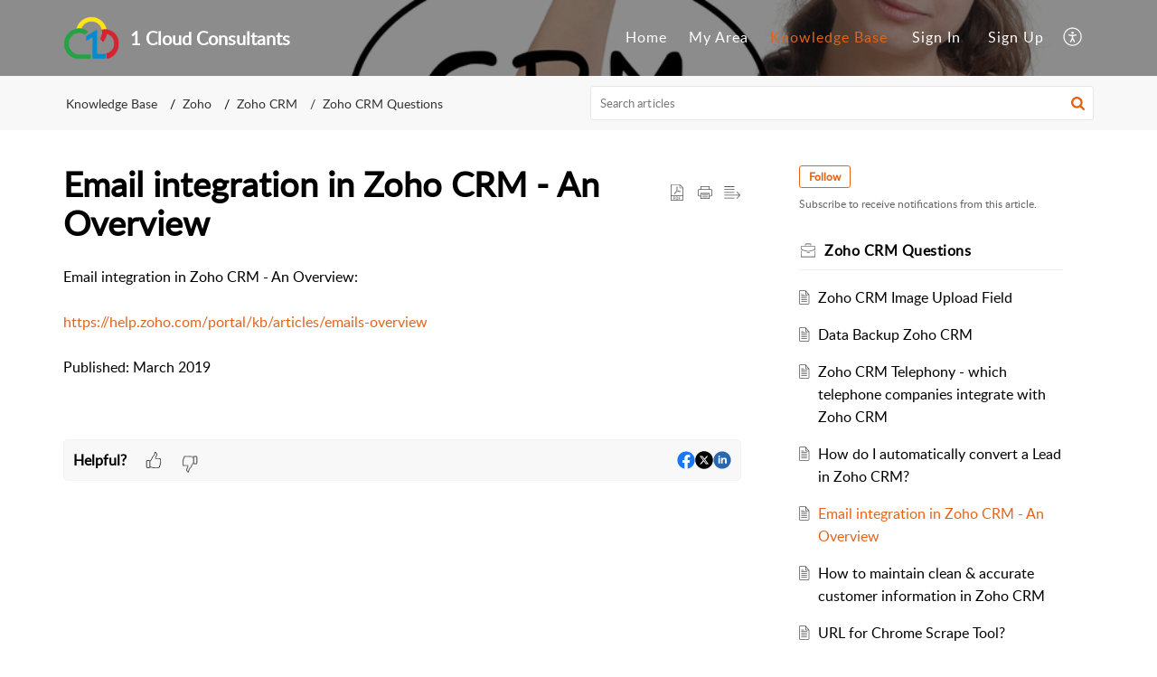

--- FILE ---
content_type: text/plain
request_url: https://www.google-analytics.com/j/collect?v=1&_v=j102&a=92405551&t=pageview&_s=1&dl=https%3A%2F%2Fsupport.1cloudconsultants.com%2Fportal%2Fen%2Fkb%2Farticles%2Femail-integration-in-zoho-crm-an-overview&ul=en-us%40posix&dt=Email%20integration%20in%20Zoho%20CRM%20-%20An%20Overview&sr=1280x720&vp=1280x720&_u=IEBAAEABAAAAACAAI~&jid=1983727637&gjid=782835642&cid=1720781258.1769820936&tid=UA-140039633-1&_gid=1958518124.1769820936&_r=1&_slc=1&z=1703976963
body_size: -455
content:
2,cG-913QH9NQFX